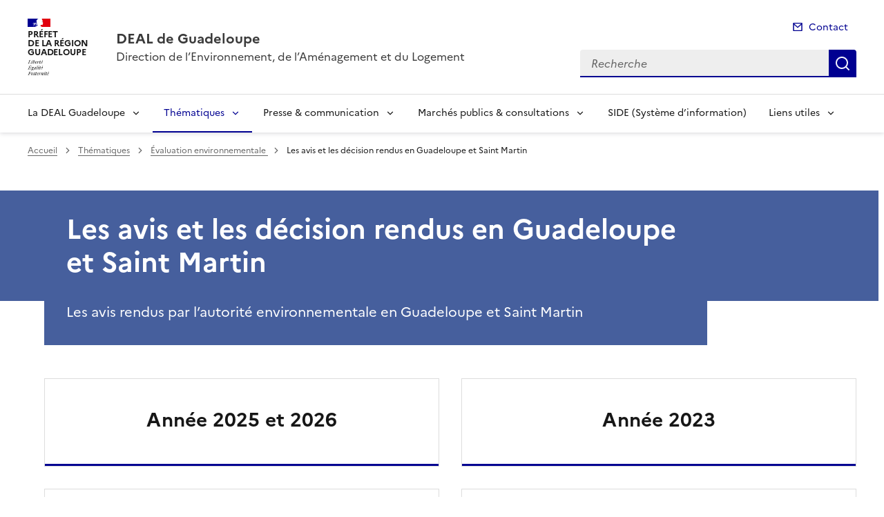

--- FILE ---
content_type: application/javascript
request_url: https://www.guadeloupe.developpement-durable.gouv.fr/local/cache-js/jsdyn-javascript_porte_plume_start_js-e73f7d1b.js?1761141862
body_size: 3999
content:
/* #PRODUIRE{fond=javascript/porte_plume_start.js,hash=280ccba092efb27a2012a830378c9272,inserer_auto_name_texte=1,lang=fr}
   md5:1e805ad6a1bf72380f53c6a84451cfe9 */



barre_outils_edition = {
    "nameSpace": "edition",
    "previewAutoRefresh": false,
    "onEnter": {
        "keepDefault": false,
        "selectionType": "return",
        "replaceWith": "\n"
    },
    "onShiftEnter": {
        "keepDefault": false,
        "replaceWith": "\n_ "
    },
    "onCtrlEnter": {
        "keepDefault": false,
        "replaceWith": "\n\n"
    },
    "markupSet": [
        {
            "name": "Transformer en {{{intertitre}}}",
            "key": "H",
            "className": "outil_header1",
            "openWith": "\n{{{",
            "closeWith": "}}}\n",
            "selectionType": "line",
            "dropMenu": [
                {
                    "id": "intertitre",
                    "name": "Transformer en {{{intertitre}}}",
                    "className": "outil_intertitre1",
                    "openWith": "\n{{{",
                    "closeWith": "}}}\n",
                    "display": true,
                    "selectionType": "line"
                },
                {
                    "id": "intertitre2",
                    "name": "Transformer en {{{**intertitre niveau deux}}}",
                    "className": "outil_intertitre2",
                    "openWith": "\n{{{**",
                    "closeWith": "}}}\n",
                    "display": true,
                    "selectionType": "line"
                },
                {
                    "id": "intertitre3",
                    "name": "Transformer en {{{***intertitre niveau trois}}}",
                    "className": "outil_intertitre3",
                    "openWith": "\n{{{***",
                    "closeWith": "}}}\n",
                    "display": true,
                    "selectionType": "line"
                },
                {
                    "id": "alignerdroite",
                    "name": "[\/Aligne \u00e0 droite\/] le paragraphe",
                    "className": "outil_alignerdroite",
                    "openWith": "\n[\/",
                    "closeWith": "\/]\n",
                    "display": true,
                    "selectionType": "line"
                },
                {
                    "id": "alignergauche",
                    "name": "[!Aligne \u00e0 gauche\u00a0!] le paragraphe",
                    "className": "outil_alignergauche",
                    "openWith": "\n[!",
                    "closeWith": "!]\n",
                    "display": true,
                    "lang": [
                        "ar",
                        "fa"
                    ],
                    "selectionType": "line"
                },
                {
                    "id": "barre_cadre",
                    "name": "Placer dans une <cadre>zone de saisie de texte<\/cadre>",
                    "className": "outil_barre_cadre",
                    "openWith": "\n<cadre>",
                    "closeWith": "<\/cadre>\n",
                    "display": true,
                    "selectionType": "line"
                }
            ]
        },
        {
            "name": "Mettre en {{gras}}",
            "key": "B",
            "className": "outil_bold",
            "replaceWith": function(h){ return espace_si_accolade(h, '{{', '}}');},
            "selectionType": "word",
            "dropMenu": [
                {
                    "id": "italic",
                    "name": "Mettre en {italique}",
                    "key": "I",
                    "className": "outil_italic",
                    "replaceWith": function(h){ return espace_si_accolade(h, '{', '}');},
                    "display": true,
                    "selectionType": "word"
                },
                {
                    "id": "petitescapitales",
                    "name": "Mettre le texte en <sc>petites capitales<\/sc>",
                    "className": "outil_petitescapitales",
                    "openWith": "<sc>",
                    "closeWith": "<\/sc>",
                    "display": true,
                    "selectionType": "word"
                },
                {
                    "id": "stroke_through_et",
                    "name": "<del>Barrer<\/del> le texte",
                    "className": "outil_stroke_through_et",
                    "openWith": "<del>",
                    "closeWith": "<\/del>",
                    "display": true,
                    "selectionType": "word"
                },
                {
                    "id": "miseenevidence",
                    "name": "Mettre le texte en [*\u00e9vidence*]",
                    "className": "outil_miseenevidence",
                    "openWith": "[*",
                    "closeWith": "*]",
                    "display": true,
                    "selectionType": "word"
                },
                {
                    "id": "miseenevidence2",
                    "name": "Mettre le texte en [**\u00e9vidence*] (2e couleur)",
                    "className": "outil_miseenevidence2",
                    "openWith": "[**",
                    "closeWith": "*]",
                    "display": true,
                    "selectionType": "word"
                },
                {
                    "id": "exposant",
                    "name": "Mettre le texte en <sup>exposant<\/sup>",
                    "className": "outil_exposant",
                    "openWith": "<sup>",
                    "closeWith": "<\/sup>",
                    "display": true,
                    "selectionType": "word"
                },
                {
                    "id": "indice",
                    "name": "Mettre le texte en <sub>indice<\/sub>",
                    "className": "outil_indice",
                    "openWith": "<sub>",
                    "closeWith": "<\/sub>",
                    "display": true,
                    "selectionType": "word"
                },
                {
                    "id": "barre_code",
                    "name": "Mettre en forme un <code>code informatique<\/code>",
                    "className": "outil_barre_code",
                    "openWith": "<code>",
                    "closeWith": "<\/code>",
                    "display": true,
                    "selectionType": "word"
                }
            ]
        },
        {
            "name": "Mettre en liste",
            "className": "outil_liste_ul separateur_avant",
            "replaceWith": function(h){ return outil_liste(h, '*');},
            "selectionType": "line",
            "forceMultiline": true,
            "dropMenu": [
                {
                    "id": "liste_ol",
                    "name": "Mettre en liste num\u00e9rot\u00e9e",
                    "className": "outil_liste_ol",
                    "replaceWith": function(h){ return outil_liste(h, '#');},
                    "display": true,
                    "selectionType": "line",
                    "forceMultiline": true
                },
                {
                    "id": "desindenter",
                    "name": "D\u00e9sindenter une liste",
                    "className": "outil_desindenter",
                    "replaceWith": function(h){return outil_desindenter(h);},
                    "display": true,
                    "selectionType": "line",
                    "forceMultiline": true
                },
                {
                    "id": "indenter",
                    "name": "Indenter une liste",
                    "className": "outil_indenter",
                    "replaceWith": function(h){return outil_indenter(h);},
                    "display": true,
                    "selectionType": "line",
                    "forceMultiline": true
                }
            ]
        },
        {
            "name": "Transformer en [lien hypertexte->http:\/\/...]",
            "key": "L",
            "className": "outil_link separateur separateur_apres sepLink",
            "openWith": "[",
            "closeWith": "->[![Veuillez indiquer l\u2019adresse de votre lien (vous pouvez indiquer une adresse Internet sous la forme http:\/\/www.monsite.com, une adresse courriel, ou simplement indiquer le num\u00e9ro d\u2019un article de ce site.]!]]",
            "dropMenu": [
                {
                    "id": "notes",
                    "name": "Transformer en [[Note de bas de page]]",
                    "className": "outil_notes",
                    "openWith": "[[",
                    "closeWith": "]]",
                    "display": true,
                    "selectionType": "word"
                }
            ]
        },
        {
            "name": "Ins\u00e9rer\/modifier (le s\u00e9lectionner avant) un tableau",
            "className": "outil_barre_tableau separateur_avant",
            "replaceWith": function(markitup) { zone_selection = markitup.textarea; jQuery.modalboxload('https://www.guadeloupe.developpement-durable.gouv.fr/spip.php?page=typoenluminee_tableau_edit&modalbox=oui',{minWidth: '90%', minHeight: '90%', iframe: true, type: 'iframe'});},
            "selectionType": "line"
        },
        {
            "name": "<quote>Citer un message<\/quote>",
            "key": "Q",
            "className": "outil_quote separateur separateur_apres sepGuillemets",
            "openWith": "<quote>",
            "closeWith": "<\/quote>",
            "selectionType": "word"
        },
        {
            "name": "Choisir un bloc",
            "className": "outil_bloc",
            "beforeInsert": function(h){ return jQuery.modalboxload('https://www.guadeloupe.developpement-durable.gouv.fr/ecrire/?exec=cibloc_popin2-choisir_bloc&var_zajax=contenu',{trapFocus: false});}
        },
        {
            "name": "Ins\u00e9rer un bouton",
            "className": "outil_bouton",
            "beforeInsert": function(h){ return jQuery.modalboxload('https://www.guadeloupe.developpement-durable.gouv.fr/ecrire/?exec=cibloc_popin2-choisir_bouton&var_zajax=contenu',{trapFocus: false});}
        },
        {
            "name": "Ajouter une galerie photo",
            "className": "outil_galerie",
            "openWith": "<galerie_photos1>"
        },
        {
            "name": "Ajouter une ressource",
            "className": "outil_ressource",
            "openWith": "<ressource|id_syndic=",
            "closeWith": ">"
        },
        {
            "name": "Ajouter un flux RSS",
            "className": "outil_rss",
            "openWith": "<rss|id_syndic=",
            "closeWith": ">"
        },
        {
            "name": "Entourer de \u00ab\u00a0guillemets\u00a0\u00bb",
            "className": "outil_guillemets",
            "openWith": "«",
            "closeWith": "»",
            "lang": [
                "fr",
                "eo",
                "cpf",
                "ar",
                "es"
            ],
            "selectionType": "word",
            "dropMenu": [
                {
                    "id": "guillemets_simples",
                    "name": "Entourer de \u201cguillemets de second niveau\u201d",
                    "className": "outil_guillemets_simples",
                    "openWith": "“",
                    "closeWith": "”",
                    "display": true,
                    "lang": [
                        "fr",
                        "eo",
                        "cpf",
                        "ar",
                        "es"
                    ],
                    "selectionType": "word"
                }
            ]
        },
        {
            "name": "Entourer de \u00ab\u00a0guillemets\u00a0\u00bb",
            "className": "outil_guillemets_de",
            "openWith": "„",
            "closeWith": "“",
            "lang": [
                "bg",
                "de",
                "pl",
                "hr",
                "src"
            ],
            "selectionType": "word",
            "dropMenu": [
                {
                    "id": "guillemets_de_simples",
                    "name": "Entourer de \u201cguillemets de second niveau\u201d",
                    "className": "outil_guillemets_de_simples",
                    "openWith": "&sbquo;",
                    "closeWith": "‘",
                    "display": true,
                    "lang": [
                        "bg",
                        "de",
                        "pl",
                        "hr",
                        "src"
                    ],
                    "selectionType": "word"
                }
            ]
        },
        {
            "name": "Entourer de \u00ab\u00a0guillemets\u00a0\u00bb",
            "className": "outil_guillemets_simples separateur_avant",
            "openWith": "“",
            "closeWith": "”",
            "lang_not": [
                "fr",
                "eo",
                "cpf",
                "ar",
                "es",
                "bg",
                "de",
                "pl",
                "hr",
                "src"
            ],
            "selectionType": "word",
            "dropMenu": [
                {
                    "id": "guillemets_autres_simples",
                    "name": "Entourer de \u201cguillemets de second niveau\u201d",
                    "className": "outil_guillemets_uniques",
                    "openWith": "‘",
                    "closeWith": "’",
                    "display": true,
                    "lang_not": [
                        "fr",
                        "eo",
                        "cpf",
                        "ar",
                        "es",
                        "bg",
                        "de",
                        "pl",
                        "hr",
                        "src"
                    ],
                    "selectionType": "word"
                }
            ]
        },
        {
            "name": "Ins\u00e9rer des caract\u00e8res sp\u00e9cifiques",
            "className": "outil_caracteres separateur separateur_apres sepCaracteres",
            "dropMenu": [
                {
                    "id": "A_grave",
                    "name": "Ins\u00e9rer un \u00c0",
                    "className": "outil_a_maj_grave",
                    "replaceWith": "À",
                    "display": true,
                    "lang": [
                        "fr",
                        "eo",
                        "cpf"
                    ]
                },
                {
                    "id": "E_aigu",
                    "name": "Ins\u00e9rer un \u00c9",
                    "className": "outil_e_maj_aigu",
                    "replaceWith": "É",
                    "display": true,
                    "lang": [
                        "fr",
                        "eo",
                        "cpf"
                    ]
                },
                {
                    "id": "E_grave",
                    "name": "Ins\u00e9rer un \u00c8",
                    "className": "outil_e_maj_grave",
                    "replaceWith": "È",
                    "display": true,
                    "lang": [
                        "fr",
                        "eo",
                        "cpf"
                    ]
                },
                {
                    "id": "aelig",
                    "name": "Ins\u00e9rer un \u00e6",
                    "className": "outil_aelig",
                    "replaceWith": "æ",
                    "display": true,
                    "lang": [
                        "fr",
                        "eo",
                        "cpf"
                    ]
                },
                {
                    "id": "AElig",
                    "name": "Ins\u00e9rer un \u00c6",
                    "className": "outil_aelig_maj",
                    "replaceWith": "Æ",
                    "display": true,
                    "lang": [
                        "fr",
                        "eo",
                        "cpf"
                    ]
                },
                {
                    "id": "oe",
                    "name": "Ins\u00e9rer un \u0153",
                    "className": "outil_oe",
                    "replaceWith": "œ",
                    "display": true,
                    "lang": [
                        "fr"
                    ]
                },
                {
                    "id": "OE",
                    "name": "Ins\u00e9rer un \u0152",
                    "className": "outil_oe_maj",
                    "replaceWith": "Œ",
                    "display": true,
                    "lang": [
                        "fr"
                    ]
                },
                {
                    "id": "Ccedil",
                    "name": "Ins\u00e9rer un \u00c7",
                    "className": "outil_ccedil_maj",
                    "replaceWith": "Ç",
                    "display": true,
                    "lang": [
                        "fr",
                        "eo",
                        "cpf"
                    ]
                },
                {
                    "id": "uppercase",
                    "name": "Passer en majuscules",
                    "className": "outil_uppercase",
                    "replaceWith": function(markitup) { return markitup.selection.toUpperCase() },
                    "display": true,
                    "lang": [
                        "fr",
                        "en"
                    ]
                },
                {
                    "id": "lowercase",
                    "name": "Passer en minuscules",
                    "className": "outil_lowercase",
                    "replaceWith": function(markitup) { return markitup.selection.toLowerCase() },
                    "display": true,
                    "lang": [
                        "fr",
                        "en"
                    ]
                }
            ]
        }
    ]
}

 
				// remplace ou cree -* ou -** ou -# ou -##
				function outil_liste(h, c) {
					if ((s = h.selection) && (r = s.match(/^-([*#]+) (.*)$/)))	 {
						r[1] = r[1].replace(/[#*]/g, c);
						s = '-'+r[1]+' '+r[2];
					} else {
						s = '-' + c + ' '+s;
					}
					return s;
				}

				// indente des -* ou -#
				function outil_indenter(h) {
					if (s = h.selection) {
						if (s.substr(0,2)=='-*') {
							s = '-**' + s.substr(2);
						} else if (s.substr(0,2)=='-#') {
							s = '-##' + s.substr(2);
						} else {
							s = '-* ' + s;
						}
					}
					return s;
				}

				// desindente des -* ou -** ou -# ou -##
				function outil_desindenter(h){
					if (s = h.selection) {
						if (s.substr(0,3)=='-**') {
							s = '-*' + s.substr(3);
						} else if (s.substr(0,3)=='-* ') {
							s = s.substr(3);
						} else if (s.substr(0,3)=='-##') {
							s = '-#' + s.substr(3);
						} else if (s.substr(0,3)=='-# ') {
							s = s.substr(3);
						}
					}
					return s;
				}

				// ajouter un espace avant, apres un {qqc} pour ne pas que
				// gras {{}} suivi de italique {} donnent {{{}}}, mais { {{}} }
				function espace_si_accolade(h, openWith, closeWith){
					if (s = h.selection) {
						// accolade dans la selection
						if (s.charAt(0)=='{') {
							return openWith + ' ' + s + ' ' + closeWith;
						}
						// accolade avant la selection
						else if (c = h.textarea.selectionStart) {
							if (h.textarea.value.charAt(c-1) == '{') {
								return ' ' + openWith + s + closeWith + ' ';
							}
						}
					}
					return openWith + s + closeWith;
				}
				

barre_outils_forum = {
    "nameSpace": "forum",
    "previewAutoRefresh": false,
    "onEnter": {
        "keepDefault": false,
        "selectionType": "return",
        "replaceWith": "\n"
    },
    "onShiftEnter": {
        "keepDefault": false,
        "replaceWith": "\n_ "
    },
    "onCtrlEnter": {
        "keepDefault": false,
        "replaceWith": "\n\n"
    },
    "markupSet": [
        {
            "name": "Mettre en {{gras}}",
            "key": "B",
            "className": "outil_bold",
            "replaceWith": function(h){ return espace_si_accolade(h, '{{', '}}');},
            "selectionType": "word"
        },
        {
            "name": "Mettre en {italique}",
            "key": "I",
            "className": "outil_italic separateur_avant",
            "replaceWith": function(h){ return espace_si_accolade(h, '{', '}');},
            "selectionType": "word"
        },
        {
            "name": "Transformer en [lien hypertexte->http:\/\/...]",
            "key": "L",
            "className": "outil_link separateur separateur_apres sepLink separateur_avant",
            "openWith": "[",
            "closeWith": "->[![Veuillez indiquer l\u2019adresse de votre lien (vous pouvez indiquer une adresse Internet sous la forme http:\/\/www.monsite.com, une adresse courriel, ou simplement indiquer le num\u00e9ro d\u2019un article de ce site.]!]]"
        },
        {
            "name": "<quote>Citer un message<\/quote>",
            "key": "Q",
            "className": "outil_quote separateur separateur_apres sepGuillemets",
            "openWith": "\n<quote>",
            "closeWith": "<\/quote>\n",
            "selectionType": "word"
        },
        {
            "name": "Entourer de \u00ab\u00a0guillemets\u00a0\u00bb",
            "className": "outil_guillemets",
            "openWith": "«",
            "closeWith": "»",
            "lang": [
                "fr",
                "eo",
                "cpf",
                "ar",
                "es"
            ],
            "selectionType": "word",
            "dropMenu": [
                {
                    "id": "guillemets_simples",
                    "name": "Entourer de \u201cguillemets de second niveau\u201d",
                    "className": "outil_guillemets_simples",
                    "openWith": "“",
                    "closeWith": "”",
                    "display": true,
                    "lang": [
                        "fr",
                        "eo",
                        "cpf",
                        "ar",
                        "es"
                    ],
                    "selectionType": "word"
                }
            ]
        },
        {
            "name": "Entourer de \u00ab\u00a0guillemets\u00a0\u00bb",
            "className": "outil_guillemets_de",
            "openWith": "„",
            "closeWith": "“",
            "lang": [
                "bg",
                "de",
                "pl",
                "hr",
                "src"
            ],
            "selectionType": "word",
            "dropMenu": [
                {
                    "id": "guillemets_de_simples",
                    "name": "Entourer de \u201cguillemets de second niveau\u201d",
                    "className": "outil_guillemets_de_simples",
                    "openWith": "&sbquo;",
                    "closeWith": "‘",
                    "display": true,
                    "lang": [
                        "bg",
                        "de",
                        "pl",
                        "hr",
                        "src"
                    ],
                    "selectionType": "word"
                }
            ]
        },
        {
            "name": "Entourer de \u00ab\u00a0guillemets\u00a0\u00bb",
            "className": "outil_guillemets_simples separateur_avant",
            "openWith": "“",
            "closeWith": "”",
            "lang_not": [
                "fr",
                "eo",
                "cpf",
                "ar",
                "es",
                "bg",
                "de",
                "pl",
                "hr",
                "src"
            ],
            "selectionType": "word",
            "dropMenu": [
                {
                    "id": "guillemets_autres_simples",
                    "name": "Entourer de \u201cguillemets de second niveau\u201d",
                    "className": "outil_guillemets_uniques",
                    "openWith": "‘",
                    "closeWith": "’",
                    "display": true,
                    "lang_not": [
                        "fr",
                        "eo",
                        "cpf",
                        "ar",
                        "es",
                        "bg",
                        "de",
                        "pl",
                        "hr",
                        "src"
                    ],
                    "selectionType": "word"
                }
            ]
        }
    ]
}

 
				// remplace ou cree -* ou -** ou -# ou -##
				function outil_liste(h, c) {
					if ((s = h.selection) && (r = s.match(/^-([*#]+) (.*)$/)))	 {
						r[1] = r[1].replace(/[#*]/g, c);
						s = '-'+r[1]+' '+r[2];
					} else {
						s = '-' + c + ' '+s;
					}
					return s;
				}

				// indente des -* ou -#
				function outil_indenter(h) {
					if (s = h.selection) {
						if (s.substr(0,2)=='-*') {
							s = '-**' + s.substr(2);
						} else if (s.substr(0,2)=='-#') {
							s = '-##' + s.substr(2);
						} else {
							s = '-* ' + s;
						}
					}
					return s;
				}

				// desindente des -* ou -** ou -# ou -##
				function outil_desindenter(h){
					if (s = h.selection) {
						if (s.substr(0,3)=='-**') {
							s = '-*' + s.substr(3);
						} else if (s.substr(0,3)=='-* ') {
							s = s.substr(3);
						} else if (s.substr(0,3)=='-##') {
							s = '-#' + s.substr(3);
						} else if (s.substr(0,3)=='-# ') {
							s = s.substr(3);
						}
					}
					return s;
				}

				// ajouter un espace avant, apres un {qqc} pour ne pas que
				// gras {{}} suivi de italique {} donnent {{{}}}, mais { {{}} }
				function espace_si_accolade(h, openWith, closeWith){
					if (s = h.selection) {
						// accolade dans la selection
						if (s.charAt(0)=='{') {
							return openWith + ' ' + s + ' ' + closeWith;
						}
						// accolade avant la selection
						else if (c = h.textarea.selectionStart) {
							if (h.textarea.value.charAt(c-1) == '{') {
								return ' ' + openWith + s + closeWith + ' ';
							}
						}
					}
					return openWith + s + closeWith;
				}
				

barre_outils_vide = {
    "nameSpace": "vide",
    "previewAutoRefresh": false,
    "markupSet": []
}

 


;(function($){

// 2 fonctions pour appeler le porte plume reutilisables pour d'autres plugins
// on envoie dedans la selection jquery qui doit etre effectuee
// ce qui evite des appels direct a markitup, aucazou on change de lib un jour
$.fn.barre_outils = function(nom, settings) {
	options = {
		lang:'fr'
	};
	$.extend(options, settings);

	return $(this)
		.not('.markItUpEditor, .no_barre')
		.markItUp(eval('barre_outils_' + nom), {lang:options.lang})
		.trigger('markItUpEditor.loaded')
		.parent().find('.markItUpButton a').attr('tabindex', -1) // ne pas tabuler les boutons
		.end(); 
};

$.fn.barre_previsualisation = function(settings) {
	options = {
		previewParserPath:"index.php?action=porte_plume_previsu", // ici une url relative pour prive/public
		textEditer:"Modifier",
		textVoir:"Voir"
	};
	$.extend(options, settings);

	return $(this)
		.not('.pp_previsualisation, .no_previsualisation')
		.previsu_spip(options)
		.trigger('markItUpPreview.loaded')
		.parent().find('.markItUpTabs a').attr('tabindex', -1) // ne pas tabuler les onglets
		.end();
};

$(window).on('load', function(){
	// ajoute les barres d'outils markitup
	function barrebouilles(){
		// fonction generique appliquee aux classes CSS :
		// inserer_barre_forum, inserer_barre_edition, inserer_previsualisation
		$('.formulaire_spip textarea.inserer_barre_forum').barre_outils('forum');
		$('.formulaire_spip textarea.inserer_barre_edition').barre_outils('edition');
		$('.formulaire_spip textarea.inserer_previsualisation').barre_previsualisation();

		 
		// fonction specifique aux formulaires de SPIP :
		// barre de forum
		$('textarea.textarea_forum').barre_outils('forum');
		 
		$('.formulaire_forum textarea[name=texte]').barre_outils('forum');
		// barre d'edition et onglets de previsualisation
		$('.formulaire_spip textarea[name=texte]')
			.barre_outils('edition').end()
			.barre_previsualisation();
		
	}
	barrebouilles();
	onAjaxLoad(barrebouilles);

});
})(jQuery);
